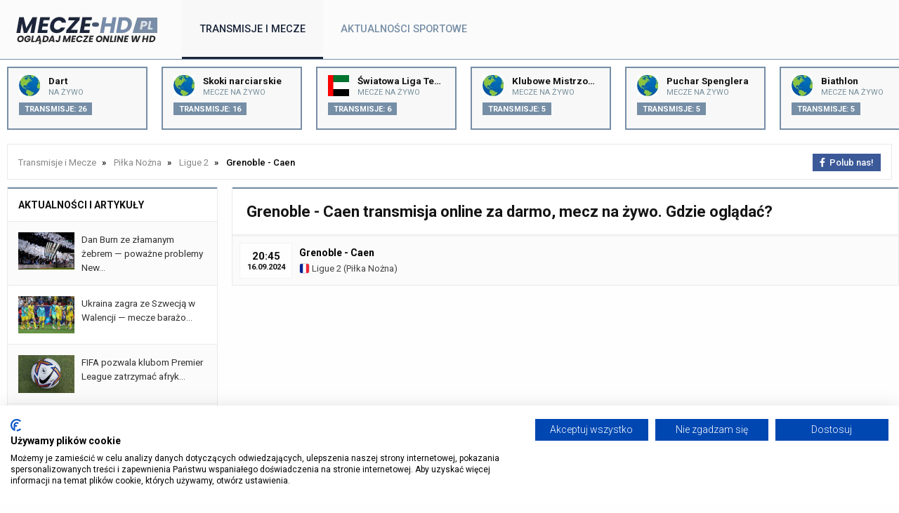

--- FILE ---
content_type: text/html; charset=UTF-8
request_url: https://mecze-hd.pl/grenoble-caen-transmisja
body_size: 4742
content:
<!DOCTYPE html>
<html lang="pl" itemScope itemtype="">
  <head>  
    <meta name="viewport" content="width=device-width, initial-scale=1.0">
    <meta http-equiv="X-UA-Compatible" content="ie=edge">
    <link rel="stylesheet" href="/assets/css/styles.css" />
    <meta http-equiv="Content-Type" content="text/html; charset=UTF-8" />
    <link rel="canonical" href="https://mecze-hd.pl/grenoble-caen-transmisja" />    

    <script src="https://cdnjs.cloudflare.com/ajax/libs/jquery/3.3.1/jquery.min.js" type="e353b3350f5ca44b1677e169-text/javascript"></script>
    <link rel="preconnect" href="https://fonts.gstatic.com">
    
    <script src="/cdn-cgi/scripts/7d0fa10a/cloudflare-static/rocket-loader.min.js" data-cf-settings="e353b3350f5ca44b1677e169-|49"></script><link rel="stylesheet" href="https://cdnjs.cloudflare.com/ajax/libs/font-awesome/6.2.1/css/all.min.css" media="print" onload="this.media='all'">
    <noscript><link rel="stylesheet" href="https://cdnjs.cloudflare.com/ajax/libs/font-awesome/6.2.1/css/all.min.css"></noscript>

    <script src="/cdn-cgi/scripts/7d0fa10a/cloudflare-static/rocket-loader.min.js" data-cf-settings="e353b3350f5ca44b1677e169-|49"></script><link href="https://fonts.googleapis.com/css2?family=Roboto:ital,wght@0,100;0,300;0,400;0,500;0,700;0,900;1,100;1,300;1,400;1,500;1,700;1,900&display=swap" rel="stylesheet" media="print" onload="this.media='all'">
    <noscript><link href="https://fonts.googleapis.com/css2?family=Roboto:ital,wght@0,100;0,300;0,400;0,500;0,700;0,900;1,100;1,300;1,400;1,500;1,700;1,900&display=swap" rel="stylesheet"></noscript>
    
    <script src="/js/geo.js" type="e353b3350f5ca44b1677e169-text/javascript"></script>
    
    <script src="/js/jquery.lazy.min.js" type="e353b3350f5ca44b1677e169-text/javascript"></script>
    
    <script type="e353b3350f5ca44b1677e169-text/javascript">
      $(function() {
        $('.lazy').Lazy();
      });
    </script>
        
        <link rel="icon" type="image/webp" href="/img/logo/favicon.png">
 

    <title>Grenoble - Caen transmisja online | Gdzie oglądać?</title>	

    
<meta name="description" content="Oglądaj transmisję Grenoble - Caen za darmo online i na żywo w internecie. Zobacz gdzie oglądać live stream i transmisję z meczu w tv.">
<meta name="keywords" content="">

  </head>

  <body>  

    

    <div class="top" id="top">
      
      <div class="logo" id="logo">
        <a href="/" title=><img src="/img/logo/logo.webp" alt="Transmisje i Mecze" /></a>      </div>

		  <div class="navbar">

        <div class="icon-bar" onclick="if (!window.__cfRLUnblockHandlers) return false; Show()" data-cf-modified-e353b3350f5ca44b1677e169-="">
          <i></i>
          <i></i>
          <i></i>
        </div>
  
        <ul id="nav-lists">

    <li class="close"><span onclick="if (!window.__cfRLUnblockHandlers) return false; Hide()" data-cf-modified-e353b3350f5ca44b1677e169-="">×</span></li>

            <li><a id=/ href=/ class="">Transmisje i mecze</a></li>
            <li><a id=/aktualnosci href=/aktualnosci class="">Aktualności sportowe</a></li>
    
    
</ul> 		

      </div>

    </div>

    <div class="topcats">      

		  



  
    
<a href="/inne/dartinne-2" title="Dart" class="cat">
  <img src= "/img/flags/wo.webp" />
  <span>Dart</span><span>na żywo</span>
  <span>Transmisje: 26</span>
</a>



  
    
<a href="/sporty-zimowe/skoki-narciarskie-transmisja" title="Skoki narciarskie" class="cat">
  <img src= "/img/flags/wo.webp" />
  <span>Skoki narciarskie</span><span>Mecze na żywo</span>
  <span>Transmisje: 16</span>
</a>



  
    
<a href="/tenis/swiatowa-liga-tenisa-transmisja" title="Światowa Liga Tenisa" class="cat">
  <img src= "/img/flags/ae.webp" />
  <span>Światowa Liga Tenisa</span><span>Mecze na żywo</span>
  <span>Transmisje: 6</span>
</a>



  
    
<a href="/siatkowka/klubowe-mistrzostwa-swiata-siatkowka-transmisja" title="Klubowe Mistrzostwa Świata (Siatkówka)" class="cat">
  <img src= "/img/flags/wo.webp" />
  <span>Klubowe Mistrzostwa Świata (Siatkówka)</span><span>Mecze na żywo</span>
  <span>Transmisje: 5</span>
</a>



  
    
<a href="/hokej/puchar-spenglera-transmisja" title="Puchar Spenglera" class="cat">
  <img src= "/img/flags/wo.webp" />
  <span>Puchar Spenglera</span><span>Mecze na żywo</span>
  <span>Transmisje: 5</span>
</a>



  
    
<a href="/sporty-zimowe/biathlon-transmisja" title="Biathlon" class="cat">
  <img src= "/img/flags/wo.webp" />
  <span>Biathlon</span><span>Mecze na żywo</span>
  <span>Transmisje: 5</span>
</a>



  
    
<a href="/sporty-zimowe/narciarstwo-alpejskie-transmisja" title="Narciarstwo Alpejskie" class="cat">
  <img src= "/img/flags/wo.webp" />
  <span>Narciarstwo Alpejskie</span><span>Mecze na żywo</span>
  <span>Transmisje: 5</span>
</a>



  
    
<a href="/inne/kolarstwo-przelajoweinne-2" title="Kolarstwo przełajowe" class="cat">
  <img src= "/img/flags/wo.webp" />
  <span>Kolarstwo przełajowe</span><span>na żywo</span>
  <span>Transmisje: 4</span>
</a>



  
    
<a href="/snooker/turnieje-snookerowe-transmisja" title="Turnieje snookerowe" class="cat">
  <img src= "/img/flags/wo.webp" />
  <span>Turnieje snookerowe</span><span>Mecze na żywo</span>
  <span>Transmisje: 4</span>
</a>



  
    
<a href="/inne/plywanieinne-2" title="Pływanie" class="cat">
  <img src= "/img/flags/wo.webp" />
  <span>Pływanie</span><span>na żywo</span>
  <span>Transmisje: 4</span>
</a>



  
    
<a href="/boks/gala-boksu-dzisiajinne-2" title="Gala boksu dzisiaj" class="cat">
  <img src= "/img/flags/wo.webp" />
  <span>Gala boksu dzisiaj</span><span>na żywo</span>
  <span>Transmisje: 4</span>
</a>



  
    
<a href="/mma/gala-kswinne-2" title="Gala KSW" class="cat">
  <img src= "/img/flags/pl.webp" />
  <span>Gala KSW</span><span>na żywo</span>
  <span>Transmisje: 3</span>
</a>



  
    
<a href="/sporty-zimowe/biegi-narciarskie-transmisja" title="Biegi Narciarskie" class="cat">
  <img src= "/img/flags/wo.webp" />
  <span>Biegi Narciarskie</span><span>Mecze na żywo</span>
  <span>Transmisje: 3</span>
</a>



  
    
<a href="/tenis/macau-tennis-master-transmisja" title="Macau Tennis Master" class="cat">
  <img src= "/img/flags/wo.webp" />
  <span>Macau Tennis Master</span><span>Mecze na żywo</span>
  <span>Transmisje: 2</span>
</a>



  
    
<a href="/sporty-zimowe/kombinacja-norweska-transmisja" title="Kombinacja Norweska" class="cat">
  <img src= "/img/flags/wo.webp" />
  <span>Kombinacja Norweska</span><span>Mecze na żywo</span>
  <span>Transmisje: 2</span>
</a>









    </div>

    <div class="tophome">

            

    </div>

    <div class="content">

      
          <ol class="breadcrumb" itemscope itemtype="https://schema.org/BreadcrumbList">        

            <li itemprop="itemListElement" itemscope itemtype="https://schema.org/ListItem">
              <a itemprop="item" href="/">
                <span itemprop="name">Transmisje i Mecze</span>
              </a>
              <meta itemprop="position" content="1" />
            </li>
            
            
    
  
    <li itemprop="itemListElement" itemscope itemtype="https://schema.org/ListItem">
        <a itemprop="item" href="/tag/pilka-nozna">
            <span itemprop="name">Piłka Nożna</span>
        </a>
        <meta itemprop="position" content="2" />
    </li>

  
    <li itemprop="itemListElement" itemscope itemtype="https://schema.org/ListItem">
        <a itemprop="item" href="/pilka-nozna/ligue-2-transmisja">
            <span itemprop="name">Ligue 2</span>
        </a>
        <meta itemprop="position" content="3" />
    </li>

  
    <li itemprop="itemListElement" itemscope itemtype="https://schema.org/ListItem">
        <span itemprop="name">Grenoble - Caen</span>
        <meta itemprop="position" content="4" />
    </li>


    

            
            <span><a href="/go/facebook" rel="nofollow" target="_blank" class="facebook"><i class="fa-brands fa-facebook-f"></i><span>Polub nas!</span></a></span>
          
          </ol>

      
      <div class="column side desktop">

	  	  


<div class="topnews">

  <span>Aktualności i artykuły</span>

      <a class="newsl" href="/aktualnosci/dan-burn-ze-zlamanym-zebrem-powazne-problemy-newcastle-przed-okresem-swiatecznym"><img src="/img/contents/sa_sa_newcastle-united-kibice_1748439710.webp" alt="dan-burn-ze-zlamanym-zebrem-powazne-problemy-newcastle-przed-okresem-swiatecznym"><span>Dan Burn ze złamanym żebrem — poważne problemy New...</span></a>
      <a class="newsl" href="/aktualnosci/ukraina-zagra-ze-szwecja-w-walencji-mecze-barazowe-do-ms-2026-na-stadionie-levante"><img src="/img/contents/sa_sa_ukraina-1-2024_1748440388.webp" alt="ukraina-zagra-ze-szwecja-w-walencji-mecze-barazowe-do-ms-2026-na-stadionie-levante"><span>Ukraina zagra ze Szwecją w Walencji — mecze barażo...</span></a>
      <a class="newsl" href="/aktualnosci/fifa-pozwala-klubom-premier-league-zatrzymac-afrykanskich-pilkarzy-do-15-grudnia"><img src="/img/contents/sa_sa_premier-league-pilka_1748440104.webp" alt="fifa-pozwala-klubom-premier-league-zatrzymac-afrykanskich-pilkarzy-do-15-grudnia"><span>FIFA pozwala klubom Premier League zatrzymać afryk...</span></a>
      <a class="newsl" href="/aktualnosci/powrot-paula-pogby-po-811-dniach-debiut-w-as-monaco-przy-porazce-14-z-rennes"><img src="/img/contents/sa_sa_paul-pogba.webp" alt="powrot-paula-pogby-po-811-dniach-debiut-w-as-monaco-przy-porazce-14-z-rennes"><span>Powrót Paula Pogby po 811 dniach. Debiut w AS Mona...</span></a>
      <a class="newsl" href="/aktualnosci/eric-cantona-ostro-o-zarzadzaniu-manchesterem-united-krytyka-ratcliffa-i-obawy-o-przyszlosc-old-trafford"><img src="/img/contents/sa_sa_manchester-united-logo.webp" alt="eric-cantona-ostro-o-zarzadzaniu-manchesterem-united-krytyka-ratcliffa-i-obawy-o-przyszlosc-old-trafford"><span>Eric Cantona ostro o zarządzaniu Manchesterem Unit...</span></a>
  
</div>





      </div>  

        
      
  <div class="column middle">

    <h1>Grenoble - Caen transmisja online za darmo, mecz na żywo. Gdzie oglądać?</h1>

    <div class="tab_body">

      <div class="event">

        
          <div class="timeevent2">20:45<div>16.09.2024</div></div>
            
        
                    
          <p>Grenoble - Caen</p>

          <p class="mx"><a href="/pilka-nozna/ligue-2-transmisja"><img class="lazy" data-src="/img/flags/fr.webp" />  Ligue 2</a> (<a href="/tag/pilka-nozna">Piłka Nożna</a>)</a></p>
      
      </div>

      
        
      
  </div>

  <div class="text">  

    <div class="infomatch">

          
        
    </div>

  </div>

<div class="text">
    <div class="infomatch">

        
             

             

                
    </div>
</div>       

  </div>

    

		  <div class="column side">

			    <div class="da">  
      </div>

  
		  </div>      

	  </div>

    
  <script src="/js/ga.js" async type="e353b3350f5ca44b1677e169-text/javascript"></script>
  <script src="/js/js2.js" async type="e353b3350f5ca44b1677e169-text/javascript"></script>
  <script src="/js/menu.js" async type="e353b3350f5ca44b1677e169-text/javascript"></script>

  <script src="/cdn-cgi/scripts/7d0fa10a/cloudflare-static/rocket-loader.min.js" data-cf-settings="e353b3350f5ca44b1677e169-|49" defer></script><script defer src="https://static.cloudflareinsights.com/beacon.min.js/vcd15cbe7772f49c399c6a5babf22c1241717689176015" integrity="sha512-ZpsOmlRQV6y907TI0dKBHq9Md29nnaEIPlkf84rnaERnq6zvWvPUqr2ft8M1aS28oN72PdrCzSjY4U6VaAw1EQ==" data-cf-beacon='{"version":"2024.11.0","token":"f784c0b62b874e43b6e415d6ebb5d7f6","r":1,"server_timing":{"name":{"cfCacheStatus":true,"cfEdge":true,"cfExtPri":true,"cfL4":true,"cfOrigin":true,"cfSpeedBrain":true},"location_startswith":null}}' crossorigin="anonymous"></script>
</body>

	
<script src="https://totalscore.pl/js/geoloc.js" type="e353b3350f5ca44b1677e169-text/javascript"></script> 


<div class="footer_s">
      <div class="bottom_s">
        <div class="column">
          <span class="category">Dyscypliny sportowe</span>
          <a href="/boks" class="">Boks na żywo</a>
          <a href="/formula-1"  class="">Formuła 1 na żywo</a>
          <a href="/hokej"  class="">Hokej na żywo</a>
          <a href="/koszykowka"  class="">Koszykówka na żywo</a>
          <a href="/mma"  class="">MMA na żywo</a>
          <a href="/pilka-nozna"  class="">Piłka nożna na żywo</a>
          <a href="/pilka-reczna"  class="">Piłka ręczna na żywo</a>
          <a href="/rugby"  class="">Rugby na żywo</a>
          <a href="/siatkowka"  class="">Siatkówka na żywo</a>
          <a href="/snooker"  class="">Snooker na żywo</a>
          <a href="/tenis"  class="">Tenis na żywo</a>
          <a href="/zuzel"  class="">Żużel na żywo</a>
        </div>
        <div class="column">
          <span class="category">Polskie i zagraniczne ligi</span>
          <a href="/pilka-nozna/ekstraklasa-transmisja" class="">Ekstraklasa</a>
          <a href="/pilka-nozna/premier-league-transmisja" class="">Premier League</a>
          <a href="/pilka-nozna/la-liga-transmisja" class="">La Liga Hiszpańska</a>
          <a href="/pilka-nozna/bundesliga-transmisja" class="">Bundesliga</a>
          <a href="/pilka-nozna/serie-a-transmisja" class="">Serie A</a>
          <a href="/pilka-nozna/ligue-1-transmisja" class="">Ligue 1</a>
          <a href="/pilka-nozna/championship-transmisja" class="">Championship</a>
          <a href="/pilka-nozna/eredivisie-transmisja" class="">Eredivisie</a>
          <a href="/pilka-nozna/liga-portugalska-transmisja" class="">Liga Portugalska</a>
          <a href="/pilka-nozna/1-liga-polska-transmisja" class="">1. Liga Polska</a>
          <a href="/pilka-nozna/2-liga-polska-transmisja" class="">2. Liga Polska</a>
          <a href="/pilka-nozna/puchar-polski-transmisja" class="">Puchar Polski</a>
        </div>
        <div class="column">
          <span class="category">Europejskie i krajowe puchary</span>
          <a href="/pilka-nozna/liga-mistrzow-transmisja" class="">Liga Mistrzów</a>
          <a href="/pilka-nozna/liga-europy-transmisja" class="">Liga Europy</a>
          <a href="/pilka-nozna/liga-konferencji-europy-transmisja" class="">Liga Konferencji</a>
          <a href="/pilka-nozna/liga-narodow-transmisja" class="">Liga Narodów</a>
          <a href="/pilka-nozna/puchar-anglii-transmisja" class="">Puchar Anglii</a>
          <a href="/pilka-nozna/puchar-ligi-angielskiej-transmisja" class="">Puchar Ligi Angielskiej</a>
          <a href="/pilka-nozna/puchar-francji-transmisja" class="">Puchar Francji</a>
          <a href="/pilka-nozna/puchar-hiszpanii-transmisja" class="">Puchar Hiszpanii</a>
          <a href="/pilka-nozna/puchar-niemiec-transmisja" class="">Puchar Niemiec</a>
          <a href="/pilka-nozna/puchar-wloch-transmisja" class="">Puchar Włoch</a>
          <a href="/pilka-nozna/puchar-holandii-transmisja" class="">Puchar Holandii</a>
        </div>
        <div class="column">
          <span class="category">Pozostałe ligi</span>
          <a href="/pilka-reczna/liga-mistrzow-pilki-recznej-transmisja" class="">Liga Mistrzów Piłki Ręcznej</a>
          <a href="/pilka-reczna/pgnig-superliga-mezczyzn-transmisja" class="">PGNIG Superliga Mężczyzn</a>
          <a href="/siatkowka/plusliga-transmisja" class="">PlusLiga</a>
          <a href="/siatkowka/liga-siatkowki-kobiet-transmisja" class="">Liga Siatkówki Kobiet</a>
          <a href="/siatkowka/siatkarska-liga-mistrzow-transmisja" class="">Siatkarska Liga Mistrzów</a>
          <a href="/siatkowka/siatkarska-liga-mistrzyn-transmisja" class="">Siatkarska Liga Mistrzyń</a>
          <a href="/siatkowka/puchar-cev-transmisja" class="">Puchar CEV</a>
          <a href="/koszykowka/nba-transmisja" class="">NBA transmisje</a>
          <a href="/koszykowka/euroliga-transmisja" class="">Euroliga</a>
          <a href="/koszykowka/eurocup-transmisja" class="">Eurocup</a>
          <a href="/koszykowka/energa-basket-liga-transmisja" class="">Energa Basket Liga</a>
          <a href="/hokej/nhl-transmisja" class="">NHL transmisje</a>
        </div>
        <div class="column">
          <span class="category">Inne wydarzenia</span>
          <a href="/mma/gala-ufc-transmisja" class="">UFC transmisja</a>
          <a href="/mma/gala-ksw-transmisja" class="">KSW transmisja</a>
          <a href="/mma/gala-fame-mma-transmisja" class="">FAME MMA transmisja</a>
          <a href="/mma/gala-fen-transmisja" class="">FEN transmisja</a>
          <a href="/zuzel/zuzlowa-ekstraliga-transmisja" class="">Żużlowa Ekstraliga</a>
          <a href="/zuzel/speedway-grand-prix-transmisja" class="">Speedway Grand Prix</a>
        </div>
        <div class="column">
          <span class="category">Zakłady bukmacherskie</span>

        </div>
      </div>
    </div>

    <script src="https://consent-eu.cookiefirst.com/sites/mecze-hd.pl-e9bef3b2-3fa4-43d3-a9ed-9b16bbf44b5a/consent.js" type="e353b3350f5ca44b1677e169-text/javascript"></script>
    
    <footer>
      <div class="bottom_d">
        <p>Copyright &copy; MECZE-HD.pl 2025 &#8226; <a href="/kontakt" rel="nofollow">Kontakt</a> &#8226; <a href="/reklama" rel="nofollow">Reklama</a> &#8226; <a href="/polityka-prywatnosci" rel="nofollow">Polityka prywatności</a></p>
        <p>UWAGA! Serwis MECZE-HD.pl ma charakter informacyjny i rozrywkowy, nie nakłaniamy i nie zachęcamy do uprawiania hazardu. U nas zabawa jest za darmo. Z serwisu korzystasz na własną odpowiedzialność i ryzyko.</p>
        <p><span>+18</span> Hazard może uzależniać. Graj odpowiedzialnie. Serwis przeznaczony TYLKO dla osób które skończyły 18 lat. Zakłady bukmacherskie nieodłącznie związane są w ryzykiem. Jeśli zauważyłeś u siebie objawy uzależnienia skontaktuj się z serwisami oferującymi pomoc w wyjściu z nałogu hazardowego.</p>
        <p>&nbsp;</p>
        <p>Fortuna online zakłady bukmacherskie sp. z o.o. - legalny bukmacher działający w Polsce na podstawie zezwolenia na urządzanie zakładów wzajemnych. Graj rozważnie, hazard może uzależniać. Za udział w nielegalnych grach hazardowych grożą konsekwencję prawne. Zezwolenie MF nr SC/12/7251/10/WKC/11-12/5565</p>
        <p>Star-Typ Sport Zakłady Wzajemne Sp. z o.o. - zezwolenie nr SC/12/7251/11-6/KLE/2011/5540/12</p>
        <p>LV BET Zakłady Bukmacherskie Sp. z o.o. - zezwolenie nr PS4.6831.9.2016.EQK</p>
        <p>BEM Operations Limited - zezwolenie nr PS4.6831.11.2017</p>
        <p>E-TOTO Zakłady Bukmacherskie Sp. z o.o. - zezwolenie nr AG9(RG3)/7251/15/KLE/2013/17</p>
        <p>ForBET Zakłady Bukmacherskie Sp. z o.o. - zezwolenie nr PS4.6831.10.2016</p>
        <p>TOTALbet Zakłady Bukmacherskie Sp. z o.o. - zezwolenie nr PS4.6831.12.2017</p>
        <p>Superbet zakłady bukmacherskie Sp. z o.o. - zezwolenie nr PS4.6831.5.2019</p>
        <p>Betfan Sp. z o.o. - zezwolenie nr PS4.6831.3.2018</p>
        <p>PZBuk Cherry Online Polska Sp. z o.o. - zezwolenie nr PS4.6831.26.2017</p>
      </div>
      <script type="e353b3350f5ca44b1677e169-text/javascript">run_geo_ban();</script>
    </footer>
  

</html>


--- FILE ---
content_type: text/css
request_url: https://mecze-hd.pl/assets/css/styles.css
body_size: 6844
content:
* {
  box-sizing: border-box;
  margin: 0;
  font-family: Roboto, sans-serif
}

html {
  scroll-behavior: smooth
}

body {
  background: #fefefe
}

.top {
  width: 100%;
  height: 85px;
  background-color: #fbfbfb;
  display: -webkit-box;
  display: -ms-flexbox;
  display: flex;
  -ms-flex-wrap: wrap;
  flex-wrap: wrap;
  -webkit-box-align: center;
  -ms-flex-align: center;
  align-items: center;
  overflow: hidden;
  border-bottom: 1px #768ea6 solid;
  position: fixed;
  z-index: 999
}

.top .logo {
  max-height: 40px;
  padding: 0 20px;
  overflow: hidden
}

.top .logo a {
  display: -webkit-box;
  display: -ms-flexbox;
  display: flex;
  -ms-flex-wrap: wrap;
  flex-wrap: wrap;
  -webkit-box-align: center;
  -ms-flex-align: center;
  align-items: center
}

.top .logo a img {
  max-width: 100%;
  max-height: 60px
}

.top .navbar {
  display: -webkit-box;
  display: -ms-flexbox;
  display: flex;
  -ms-flex-wrap: wrap;
  flex-wrap: wrap;
  -webkit-box-flex: 1;
  -ms-flex: 1;
  flex: 1;
  padding: 0 10px
}

.top .navbar ul {
  display: -webkit-box;
  display: -ms-flexbox;
  display: flex;
  -ms-flex-wrap: wrap;
  flex-wrap: wrap;
  list-style: none;
  margin: 0;
  padding: 0;
  top: 0;
}

.top .navbar ul li a {
  text-decoration: none;
  color: #768ea6;
  font-size: 14.5px;
  display: block;
  height: 85px;
  line-height: 60px;
  cursor: pointer;
  padding: 12px 25px;
  font-weight: 500;
  text-transform: uppercase;
  border-bottom: 4px #fbfbfb solid
}

.top .navbar ul li a:hover {
  color: #1b263b;
  background-color: #f8f8f8;
  border-bottom: 4px #1b263b solid
}

.top .navbar ul li a.active {
  color: #1b263b;
  background-color: #f8f8f8;
  border-bottom: 4px #1b263b solid
}

.top .navbar ul .close {
  display: none;
  text-align: right;
  padding: 10px
}

.top .navbar ul .close span {
  font-size: 40px;
  display: inline-block;
  border: 1px solid #ccc;
  padding: 0 10px;
  cursor: pointer
}

.top .navbar .icon-bar {
  padding: 18px 8px;
  width: 50px;
  height: 60px;
  display: none;
  -webkit-box-orient: vertical;
  -webkit-box-direction: normal;
  -ms-flex-direction: column;
  flex-direction: column;
  -webkit-box-pack: justify;
  -ms-flex-pack: justify;
  justify-content: space-between;
  cursor: pointer
}

.top .navbar .icon-bar i {
  background-color: #141414;
  height: 2px
}

.top .log a,
.top .logm a {
  color: #fff;
  font-size: 13.5px;
  font-weight: 500;
  padding: 10px 15px;
  text-decoration: none;
  background: red;
  height: 44px;
  border-radius: 0px
}

.top .log a {
  margin-right: 30px
}

.top .logm a {
  margin-right: 0
}

.top .log a:hover,
.top .logm a:hover {
  background: #dc0000
}

.top .log {
  float: right
}

.top .logm {
  float: left;
  position: relative
}

.topcats {
  margin-top: 85px;
  overflow-x: scroll;
  width: 100%;
  float: left;
  padding: 10px;
  background: #fff;
  float: left;
  height: 110px;
  display: flex
}

.topcats a {
  float: left;
  width: 200px;
  padding: 10px 15px;
  background: #f8f8f8;
  border: 1.5px #768ea6 solid;
  border-radius: 0px;
  margin-right: 20px;
  flex-shrink: 0
}

.topcats a:hover {
  background: #f2f4f5;
  border: 1.5px #1b263b solid
}

.topcats img {
  float: left;
  position: relative;
  width: 30px;
  margin-right: 12px;
  border-radius: 0px
}

.topcats .cat span:nth-child(2) {
  float: left;
  font-size: 13.5px;
  font-weight: 700;
  color: #141414;
  text-decoration: none;
  width: calc(100% - 45px);
  white-space: nowrap;
  overflow: hidden;
  text-overflow: ellipsis
}

.topcats .cat span:nth-child(3) {
  float: left;
  font-size: 11px;
  margin-top: 2px;
  color: #78909c;
  text-decoration: none;
  text-transform: uppercase;
  width: calc(100% - 45px)
}

.topcats .cat span:nth-child(4) {
  float: left;
  font-size: 11px;
  margin-top: 8px;
  background: #768ea6;
  border-radius: 0px;
  text-decoration: none;
  text-transform: uppercase;
  font-weight: 700;
  color: #fff;
  padding: 3px 8px 2px
}

.styles_scrollable-div__1DOyU {
  max-height: inherit;
  height: inherit;
  overflow-y: auto
}

.topcats::-webkit-scrollbar {
  height: 8px;
  background: #e3e3e3
}

.topcats::-webkit-scrollbar-thumb {
  height: 8px;
  background: #768ea6
}

.topcats {
  overflow-x: scroll;
  scrollbar-color: #768ea6 #e3e3e3;
  scrollbar-width: thin;
}

.tophome {
  background: #d6dfe8;
  width: 100%;
  float: left
}

.tophome .left {
  float: left;
  width: calc(98% - 350px)
}

.tophome .left h1 {
  font-size: 44px;
  padding: 40px 3.5% 0 3.5%;
  color: #1b263b
}

.tophome .left h1 span {
  font-size: 44px;
  color: #000
}

.tophome .left p {
  font-size: 15.5px;
  padding: 40px 3.5% 0 3.5%;
  color: #1b263b;
  line-height: 30px
}

.tophome .left a {
  background: #fff;
  padding: 20px 25px;
  color: #1b263b;
  font-size: 19px;
  display: inline-block;
  margin: 50px 3.5% 30px 3.5%;
  text-decoration: none;
  border-radius: 0px
}

.tophome .left a:hover {
  color: #fff;
  background: #1b263b
}

#transmisje-btn i {
  margin-right: 10px
}

.tophome .right {
  border-radius: 0px;
  float: right;
  max-width: 350px;
  background: #eaf0f6;
  margin: 25px 1%;
  padding: 10px 0
}

.tophome .right .box {
  margin: 15px 0 0;
  float: left
}

.tophome .right img {
  border-radius: 0px;
  margin: 0 0 0 20px
}

.tophome .right p {
  color: #2e3c56;
  padding: 5px 20px 0;
  font-weight: 500;
  font-size: 13px;
  line-height: 22px
}

.tophome .right a:nth-child(3) {
  padding: 8px 12px;
  margin: 10px 20px 15px;
  float: left;
  text-decoration: none;
  font-size: 13px;
  font-weight: 400;
  border-radius: 0px
}

.tophome .right a:nth-child(4) {
  color: #546e7a;
  margin-top: 15px;
  float: left;
  text-decoration: none;
  font-size: 14px
}

.tophome .right a:hover:nth-child(4) {
  color: #e8eaed
}

.bookie-btn {
  font-size: 13px;
  height: 26px
}

.fortuna-btn {
  background: #fed906;
  color: #000;
  text-decoration: none
}

.fortuna-btn:hover {
  background: #efcc00;
  color: #000
}

.fortuna-bg {
  background: #fed906
}

.fortuna {
  color: #fed906
}

.betclic-btn {
  padding: 5px 10px;
  border-radius: 0px;
  background: #d2161e;
  color: #fff;
  text-decoration: none
}

.betclic-btn:hover {
  background: #c00e1e
}

.betclic-bg {
  background: #d2161e
}

.betclic {
  color: #d2161e
}

.lvbet-btn {
  padding: 5px 10px;
  border-radius: 0px;
  background: #fdc400;
  color: #000;
  text-decoration: none
}

.lvbet-btn:hover {
  background: #e9b400;
}

.totolotek-btn {
  padding: 5px 10px;
  border-radius: 0px;
  background: #222;
  color: #e9b400;
  text-decoration: none
}

.totolotek-btn:hover {
  background: #000;
}

ol.breadcrumb {
  float: left;
  width: calc(100% - 20px);
  margin: 10px 10px 0;
  padding: 15px 15px;
  list-style: none;
  background-color: #fff;
  border: 1px #e8eaed solid;
  border-radius: 0px;
  font-weight: 500
}

ol.breadcrumb li {
  display: inline;
  font-size: 13px;
  margin-top: 3px;
  float: left
}

ol.breadcrumb li+li:before {
  padding: 8px;
  color: #000;
  content: "\00BB"
}

ol.breadcrumb li a {
  color: #888;
  font-weight: 400;
  text-decoration: none
}

ol.breadcrumb li a:hover {
  color: #000
}

ol.breadcrumb>span {
  float: right;
}

.fa {
  padding: 8px 8px 6px;
  font-size: 30px;
  text-align: center;
  text-decoration: none;
  margin: 0;
  border-radius: 0px
}

.fa span {
  padding-left: 8px;
  font-family: Roboto, sans-serif
}

a.fa {
  font-size: 13px;
  font-weight: 500
}

.fa:hover {
  opacity: .9
}

.fa-facebook {
  background: #3b5998;
  color: #fff
}

.content {
  margin: 0 auto;
  max-width: 1600px
}

.content .column {
  float: left;
}

.content .column.side {
  width: 300px;
  margin: 10px
}

.content .column.middle {
  width: calc(100% - 640px);
  background: #fff;
  margin: 10px 0;
  border-radius: 0px;
  border: 1px #e8eaed solid
}

.middle>h1 {
  color: #141414;
  font-size: 22px;
  font-weight: 700;
  padding: 20px;
  border-top: 2px #768ea6 solid;
  border-bottom: 1px #e8eaed solid
}

.middle>h2 {
  color: #141414;
  font-size: 22px;
  font-weight: 700;
  padding: 20px;
  line-height: 30px;
  border-top: 2px #768ea6 solid;
  border-bottom: 1px #e8eaed solid
}

.content:after {
  content: "";
  display: table;
  clear: both
}

.content .tab {
  overflow: hidden;
  border-bottom: 3px solid #768ea6
}

.content .tab button {
  background-color: inherit;
  float: left;
  border: none;
  outline: 0;
  cursor: pointer;
  padding: 14px 16px;
  transition: .3s;
  font-size: 13.5px;
  color: #777;
  font-weight: 700
}

.content .tab button:hover {
  background-color: #fff;
  color: #000
}

.content .tab button.active {
  color: #fff;
  background-color: #768ea6
}

.content .tabc {
  display: none;
  padding: 0 5px 10px;
  border-top: none
}

.content .vlist {
  display: flex;
  flex-wrap: wrap
}

.content .vlistx {
  display: flex;
  flex-wrap: wrap;
  margin: 0px -5px 0;
}

.content .vimg {
  width: calc(33% - 8px);
  display: block;
  float: left
}

.content .vimg {
  margin: 0 5px
}

.content .cnt {
  position: relative;
  margin-top: 10px
}

.content .cnt img {
  width: 100%
}

.content .cnt .mask {
  background: #000;
  background: linear-gradient(180deg, rgba(0, 0, 0, 0) 0, rgba(0, 0, 0, 0) 50%, rgba(0, 0, 0, .7) 75%, rgba(0, 0, 0, .7) 100%);
  width: 100%;
  height: 100%;
  position: absolute;
  left: 0;
  top: 0;
  z-index: 3
}

.content .cnt .mask:hover {
  background: #000;
  background: linear-gradient(180deg, rgba(0, 0, 0, 0) 0, rgba(0, 0, 0, 0) 50%, rgba(0, 0, 0, .65) 75%, rgba(0, 0, 0, .65) 100%);
  width: 100%;
  height: 100%;
  position: absolute;
  left: 0;
  top: 0;
  z-index: 3
}

.content .imgbl {
  position: absolute;
  bottom: 15px;
  left: 15px;
  right: 15px;
  color: #fff;
  z-index: 4
}

.content .imgbl span:nth-child(1) {
  width: 100%;
  float: left;
  font-size: 12px;
  color: #90a4ae;
  margin-bottom: 10px;
  white-space: nowrap;
  overflow: hidden;
  text-overflow: ellipsis
}

.content .imgbl span:nth-child(1) i {
  padding-right: 2px
}

.content .imgbl span:nth-child(2) {
  width: 100%;
  float: left;
  color: #fff;
  font-size: 17px;
  font-weight: 700;
  white-space: nowrap;
  overflow: hidden;
  text-overflow: ellipsis
}

.content .text {
  font-size: 16px;
  padding: 0 20px;
}

.content .text h1 {
  font-size: 18px;
  margin-bottom: 1rem;
}

.content .text h2 {
  font-size: 18px;
  margin-bottom: 1rem;
}

.content .text h3 {
  font-size: 18px;
  margin-bottom: 1rem;
}

.content .text h4 {
  font-size: 18px;
  margin-bottom: 1rem;
}

.content .text span.h4 {
  font-size: 18px;
  margin-bottom: 1rem;
  font-weight: bold
}

.content .text p {
  font-size: 16px;
  margin: 1rem 0;
  line-height: 28px;
  color: #000;
  font-weight: 300;
}

.content .text ul {
  font-size: 16px;
  margin: 0 0 1rem;
  line-height: 28px;
  color: #000;
  font-weight: 300;
}

.content .text ol {
  font-size: 16px;
  margin: 0 0 1rem;
  line-height: 28px;
  color: #000;
  font-weight: 300;
}

.content .text a {
  color: #768ea6;
  text-decoration: none;
  font-weight: bold;
}

.content .text a:hover {
  text-decoration: underline;
}

.content .text .embed {
  width: 100%;
  margin: 0 0 1rem 0;
}

.content .text .embed iframe {
  width: 100%;
  height: 500px;
}

.content .text .ninf {
  width: 100%;
  float: left;
  margin-bottom: 10px;
  font-size: 13px;
  color: #777;
  font-weight: 300;
}

.content .text .infomatch {
  float: left;
  margin-top: 10px;
}

.content .text .infomatch img {
  float: left;
  margin: 10px 10px 10px 0;
  width: 100%;
  max-width: 350px;
  border-radius: 0px;
}

.content .text .infomatch p {
  margin-top: 10px;
  font-size: 15px;
  line-height: 23px
}

span.nil {
  float: left;
}

span.nir {
  float: right;
}

img.ft {
  width: 100%;
  margin-top: 20px;
  border-radius: 0px
}

.content .text hr {
  margin: 15px auto;
  border: 1px solid #e8eaed;
}

a.tag {
  color: #fff !important;
  padding: 10px;
  font-size: 12px;
  text-decoration: none;
  background: #768ea6;
  margin-right: 10px;
}

a:hover.tag {
  text-decoration: none !important;
  background: #1067f2
}

.content .text .vt {
  display: table;
  width: 100%;
  padding-bottom: 15px;
  margin-bottom: 15px;
  border-bottom: 3px #e4e1df solid;
  text-align: center;
  text-align: -webkit-center;
}

.content .text.vr {
  display: table-row;
  width: 100%;
}

.content .text .vc {
  display: table-cell;
  padding: 3px 10px;
  text-align: center;
}

.content .text .vc:nth-child(1) {
  width: 33%
}

.content .text .vc:nth-child(2) {
  width: 33%;
  color: #768ea6;
  font-size: 30px;
  font-weight: bold;
}

.content .text .vc:nth-child(3) {
  width: 33%
}

.content .text .vc img {
  width: 50px;
  height: 50px;
}

.content .text .vc span {
  display: block;
  font-size: 14.5px;
  font-weight: bold;
  margin-top: 5px;
}

.content .text .vcc {
  display: table-cell;
  padding: 3px 10px;
  text-align: center;
  color: #000;
  font-size: 13.5px;
}

.content .text .vcc i {
  font-size: 18px;
}

.content .text .vcc a {
  color: #000;
  font-size: 13.5px;
}

.content .text .vcc img {
  width: 18px;
  vertical-align: text-bottom
}

.content .text .vb {
  display: table-row-group;
}


.content .text .comments {
  float: left;
  width: 100%
}

.content .text .comment {
  float: left;
  width: 100%;
  margin-bottom: 15px
}

.content .text .comuser {
  float: left
}

.content .text .comuser img {
  width: 60px;
  height: 60px;
  border-radius: 30px;
  margin-right: 10px
}

.content .text .comtext {
  width: calc(100% - 70px);
  float: left;
  background: #e8eaed;
  border: 1px #cecece solid;
  font-size: 12px;
  padding: 0 15px;
  line-height: 20px
}

.content .text .comtext p {
  font-weight: 400;
  font-size: 13px;
  line-height: 20px;
}

.content .text .comtext p time {
  font-weight: 400;
  color: #999;
  font-size: 13px
}

.content .text .comform {
  margin-bottom: 15px
}

.content .text .artcom {
  border: 1px #cecece solid;
  width: 100%;
  min-height: 150px;
  padding: 15px
}

.content .text .artbtn {
  color: #fff !important;
  padding: 10px;
  font-size: 12px;
  text-decoration: none;
  background: #768ea6;
  margin-right: 10px;
  border-radius: 0px;
  border: 0;
}

.content .text .artbtn:hover {
  background: #1067f2
}


.bonusday {
  float: left;
  background: #141414;
  margin: 0 0 10px;
  border-radius: 0px
}

.bonusday>span:nth-child(1) {
  background: #111111;
  border-bottom: 1px #111111 solid;
  border-top-left-radius: 0px;
  border-top-right-radius: 0px;
  color: #fff;
  width: 100%;
  float: left;
  padding: 15px;
  font-size: 14px;
  border-top: 2px #768ea6 solid;
  text-transform: uppercase
}

.bonusday a:nth-child(2) {
  margin: 15px;
  float: left;
  width: calc(100% - 30px);
  padding: 20px 15px;
  text-align: center;
  border-radius: 0px;
  border-bottom: #24343b
}

.bonusday img {
  vertical-align: middle
}

.bonusday>span:nth-child(3) {
  float: left;
  border-top: 1px #24343b solid;
  font-size: 34px;
  padding: 10px 15px 10px 15px;
  font-weight: 700
}

.bonusday>span:nth-child(4) {
  float: left;
  color: #ddd;
  font-size: 18px;
  text-decoration: line-through;
  padding-top: 22px
}

.bonusday .info {
  float: left;
  border-top: 1px #222 solid;
  width: 100%;
  padding: 15px;
  font-weight: 700
}

.bonusday .info span:nth-child(1) {
  clear: both;
  float: left;
  text-transform: uppercase;
  font-size: 24px
}

.bonusday .info span:nth-child(2) {
  clear: both;
  float: left;
  color: #ddd;
  text-transform: uppercase;
  font-size: 12px
}

.bonusday a:nth-last-child(1) {
  margin: 10px 15px;
  font-size: 18px;
  float: left;
  width: calc(100% - 30px);
  padding: 15px;
  text-align: center;
  border-radius: 0px;
  border-bottom: #24343b
}

.bonusday a:hover:nth-last-child(1) {
  font-weight: 700
}

.topnews {
  float: left;
  background: #fff;
  margin: 0 0 10px;
  border: 1px #e8eaed solid;
  width: 100%;
  font-weight: 700;
  border-radius: 0px
}

.topnews>span:nth-child(1) {
  border-top-left-radius: 0px;
  border-top-right-radius: 0px;
  border-bottom: 1px #e8eaed solid;
  color: #111111;
  width: 100%;
  float: left;
  padding: 15px;
  font-weight: 700;
  font-size: 14px;
  border-top: 2px #768ea6 solid;
  text-transform: uppercase
}

.topnews a {
  width: 100%;
  float: left;
  color: #333;
  text-decoration: none;
  font-size: 13.5px;
  font-weight: 400
}

.newsl {
  float: left;
  width: 100%;
  padding: 15px;
  border-bottom: 1px #e8eaed solid;
  line-height: 20px;
}

.newsl:nth-child(odd) {
  background: #fff
}

.newsl:nth-child(even) {
  background: #fbfbfb
}

.newsl:hover {
  background: #f1f1f1
}

.newsl img {
  width: 80px;
  float: left;
  margin-right: 10px;
  border-radius: 0px
}

.newsl div {
  float: left;
  font-size: 12px;
  color: #999;
  margin-top: 5px
}


.topbookie {
  float: left;
  background: #fff;
  margin: 0 0 10px;
  border: 1px #e8eaed solid;
  width: 100%;
  border-radius: 0px
}

.topbookie>span:nth-child(1) {
  border-top-left-radius: 0px;
  border-top-right-radius: 0px;
  border-bottom: 1px #e8eaed solid;
  color: #111111;
  width: 100%;
  float: left;
  padding: 15px;
  font-weight: 700;
  font-size: 14px;
  border-top: 2px #768ea6 solid;
  text-transform: uppercase
}

.toprank {
  float: left;
  width: 100%;
  padding: 15px;
  border-bottom: 1px #e8eaed solid
}

.toprank:nth-child(odd) {
  background: #fff
}

.toprank:nth-child(even) {
  background: #fbfbfb
}

.toprank span:nth-child(1) {
  float: left;
}

.toprank>a:nth-child(2) {
  float: right;
  color: #000;
  text-decoration: none;
  font-weight: 700;
  padding-top: 3px;
  font-size: 18px
}

.toprank>a:hover:nth-child(2) {
  text-decoration: underline
}

.toprank>div {
  float: left;
  width: 100%;
}

.toprank>div a {
  width: 100%;
  float: left;
  color: #333 !important;
  text-decoration: none;
  font-size: 14px;
  margin-top: 10px;
}

.toprank>div a:hover {
  color: #000 !important;
  text-decoration: underline
}

.toprank img {
  height: 26px;
  border-radius: 0px
}

.bookierank {
  float: left;
  width: 100%;
  padding: 15px;
  border-bottom: 1px #e8eaed solid
}

.bookierank:nth-child(odd) {
  background: #fff
}

.bookierank:nth-child(even) {
  background: #fbfbfb
}

.bookierank span:nth-child(1) {
  float: left;
}

.bookierank>a:nth-child(2) {
  float: left;
  color: #000;
  text-decoration: none;
  font-weight: 700;
  padding: 6px 0 0 10px;
  font-size: 18px
}

.bookierank>a:hover:nth-child(2) {
  text-decoration: underline
}

.bookierank>div {
  float: left;
  width: 100%;
  border-top: 1px #e8eaed solid;
  margin-top: 10px;
  padding-top: 5px;
}

.bookierank>div a {
	width: 100%;
	float: left;
	color: #333;
	text-decoration: none;
	font-size: 14px;
	margin-top: 10px;
	text-align: left
}

.bookierank>div a:hover {
  color: #000;
  text-decoration: underline
}

.bookierank img {
  height: 33px;
  border-radius: 0px
}




.topodds {
  float: left;
  background: #fff;
  margin: 0 0 10px;
  border: 1px #e8eaed solid;
  border-radius: 0px
}

.topodds>span:nth-child(1) {
  border-top-left-radius: 0px;
  border-top-right-radius: 0px;
  border-bottom: 1px #e8eaed solid;
  color: #111111;
  width: 100%;
  float: left;
  padding: 15px;
  font-weight: 700;
  font-size: 14px;
  border-top: 2px #768ea6 solid;
  text-transform: uppercase
}

.topodds a:nth-last-child(1) {
  margin: 10px 15px;
  font-size: 18px;
  float: left;
  width: calc(100% - 30px);
  padding: 15px;
  text-align: center;
  border-radius: 0px;
  border-bottom: #24343b
}

.topodds a:hover:nth-last-child(1) {
  font-weight: 800
}

.da {
  margin: 0 0 6px;
  float: left;
  width: 100%;
  text-align: center
}

.da img {
  border-radius: 0px;
}

.topodds .bet {
  border-bottom: 1px #e8eaed solid;
  padding: 10px 15px 10px 15px;
  float: left;
  display: block;
  width: 100%
}

.topodds .bet:nth-child(odd) {
  background: #fff
}

.topodds .bet:nth-child(even) {
  background: #fbfbfb
}

.topodds .bet .team {
  width: 40%;
  font-size: 14px;
  font-weight: 700;
  float: left;
  padding: 7px 0;
  white-space: nowrap;
  overflow: hidden;
  text-overflow: ellipsis;
  cursor: default
}

.topodds .bet .odd {
  font-size: 15px;
  font-weight: 700;
  float: right;
  margin-right: 5px;
  border-radius: 0px;
  padding: 6px 8px 5px
}

.topodds .bet .logo {
  float: right;
  border-radius: 0px;
  padding: 5px 8px
}

.topodds .bet img {
  width: 70px
}

.topodds .bet .result {
  font-size: 13px;
  font-weight: 400;
  float: left;
  padding: 0;
  margin-top: 5px;
  width: 100%;
  white-space: nowrap;
  overflow: hidden;
  text-overflow: ellipsis
}

.topodds .bet .result i {
  font-size: 16px;
  color: #141414;
  padding-right: 2px
}

.topodds .info>div:nth-child(1) {
  float: left;
  width: 50%;
  text-align: center
}

.topodds .info>div:nth-child(2) {
  float: left;
  width: 50%;
  text-align: center
}

.topodds .info>div:nth-child(3) {
  float: left;
  width: 100%;
  font-size: 20px;
  color: #22c31e;
  text-decoration: underline;
  text-align: center;
  padding: 10px 0;
  font-weight: 700
}

.topodds .info span {
  float: left;
  width: 100%
}

.topodds .info span:nth-child(1) {
  color: #78909c;
  font-size: 13.5px;
  padding: 10px 0 2px
}

.topodds .info span:nth-child(2) {
  clear: both;
  color: #111111;
  font-size: 16px;
  text-decoration: underline;
  font-weight: 700
}

.nag {
  color: #141414;
  font-size: 17px;
  padding: 15px 0;
  font-weight: 700
}

.nag a {
  color: #141414;
  font-weight: 700;
  padding: 13px 0;
  border-bottom: 2px #768ea6 solid;
  width: fit-content;
  text-decoration: none
}

.nag a:hover {
  color: #000;
  border-bottom: 2px #1067f2 solid
}

.news {
  width: 100%;
  margin: 0 auto;
  background: #f6f6f6;
  max-width: 1600px;
  border-radius: 0px;
  padding: 20px
}

.ns {
  width: 100%;
  margin: 0 auto;
  background: #fff;
  padding: 10px 20px 20px 20px
}

.news .newslist,
.ns .nslist {
  display: flex;
  flex-wrap: wrap
}

.news .newsimg {
  width: calc(25% - 15px);
  display: block;
  float: left
}

.news .newsimg:nth-child(1) {
  margin-right: 20px
}

.news .newsimg:nth-child(2) {
  margin-right: 20px
}

.news .newsimg:nth-child(3) {
  margin-right: 20px
}

.ns .nsimg {
  width: calc(50% - 10px);
  display: block;
  float: left
}

.ns .nsimg:nth-child(odd) {
  margin-right: 20px
}

.news .cnt,
.ns .cnt {
  position: relative
}

.news .cnt img,
.ns .cnt img {
  width: 100%;
  border-radius: 0px
}

.news .cnt .mask,
.ns .cnt .mask {
  background: #000;
  background: linear-gradient(180deg, rgba(0, 0, 0, 0) 0, rgba(0, 0, 0, 0) 50%, rgba(0, 0, 0, .7) 75%, rgba(0, 0, 0, .7) 100%);
  width: 100%;
  height: 100%;
  position: absolute;
  left: 0;
  top: 0;
  border-radius: 0px;
  z-index: 3
}

.news .cnt .mask:hover,
.ns .cnt .mask:hover {
  background: #000;
  background: linear-gradient(180deg, rgba(0, 0, 0, 0) 0, rgba(0, 0, 0, 0) 50%, rgba(0, 0, 0, .5) 75%, rgba(0, 0, 0, .65) 100%);
  width: 100%;
  height: 100%;
  position: absolute;
  left: 0;
  top: 0;
  z-index: 3
}

.news .imgbl,
.ns .imgbl {
  position: absolute;
  bottom: 15px;
  left: 20px;
  right: 20px;
  color: #fff;
  z-index: 4
}

.news .imgbl span:nth-child(1),
.ns .imgbl span:nth-child(1) {
  width: 100%;
  float: left;
  font-size: 12px;
  color: #aaa;
  margin-bottom: 10px;
  white-space: nowrap;
  overflow: hidden;
  text-overflow: ellipsis
}

.news .imgbl span:nth-child(1) i,
.ns .imgbl span:nth-child(1) i {
  padding-right: 2px
}

.news .imgbl span:nth-child(2),
.ns .imgbl span:nth-child(2) {
  width: 100%;
  float: left;
  color: #fff;
  font-size: 17px;
  font-weight: 700;
  white-space: nowrap;
  overflow: hidden;
  text-overflow: ellipsis
}

.vsport {
  width: 100%;
  margin: 0 auto;
  background: #fbfbfb;
  padding: 10px 20px 0 20px
}

.vteams {
  width: 100%;
  margin: 0 auto;
  background: #f8f8f8;
  padding: 10px 20px 0 20px
}

.vsport .vls,
.vteams .vls {
  display: flex;
  flex-wrap: wrap
}

.vsport .vl,
.vteams .vl {
  margin: 20px 5px;
  background-color: #e8eaed;
  width: calc(16.666% - 10px);
  border: 1px #cfd8dc solid;
  border-radius: 0px;
  position: relative
}

.vsport .vl:hover,
.vteams .vl:hover {
  background: #e4e9eb;
  cursor: pointer
}

.vsport .vl img,
.vteams .vl img {
  width: 100%
}

.vsport .vl span:nth-child(2),
.vteams .vl span:nth-child(2) {
  text-align: center;
  width: 100%;
  float: left;
  color: #141414;
  font-size: 16px;
  font-weight: 700;
  margin: 10px 0
}

.vsport .vl div:nth-child(3),
.vteams .vl div:nth-child(3) {
  text-align: center;
  width: 100%;
  float: left;
  margin: 0 0 20px
}

.vsport .vl div:nth-child(3),
.vteams .vl div:nth-child(3) span {
  color: #fff;
  text-transform: uppercase;
  font-size: 12.5px;
  padding: 5px 10px;
  font-weight: 700
}

.bottom {
  display: block;
  position: relative;
  width: 100%;
  font-size: 14px;
  line-height: 30px;
  margin: 10px 0;
}

.bottom1 {
  max-width: 1600px;
  padding: 20px;
}

.bottom>div {
  margin: 0 auto;
  background: #f6f6f6;
  border-radius: 0px;
  overflow: auto;
}

.bottom p {
  margin: 20px 0;
  line-height: 30px;
  color: #111111;
  font-weight: 300
}

.bottom .tabs {
  border: 1px solid #e8eaed;
  background: #fff;
  float: left
}

.bottom .tab {
  float: left;
  background-color: #fff;
  width: 30%;
  height: auto
}

.sticky {
  position: sticky;
}

.facebook {
  background: #3b5998;
  color: #fff;
  padding: 5px 10px;
  text-decoration: none;
  border-radius: 0px;
  font-size: 13px
}

.facebook:hover {
  background: #304c88
}

.facebook i {
  margin-right: 6px
}



.tabcontent {
  display: none
}

.block {
  display: block
}

.event {
  text-align: left;
  border-top: 2px solid #f2f3f4;
  float: left;
  width: 100%;
}

.event:nth-child(odd) {
  background: #fbfbfb;
}

.event:nth-child(even) {
  background: #f8f8f8;
}

.event p {
  margin: 15px 0 0;
  font-size: 14px;
  font-weight: bold;
  white-space: nowrap;
  overflow: hidden;
  text-overflow: ellipsis;
}

.event p:nth-child(2) a {
  font-size: 14px;
  font-weight: bold;
  color: #222;
  text-decoration: none;
}

.event p:nth-child(2) a:hover {
  color: #000;
  text-decoration: underline;
}

.event p:nth-child(2) a:nth-child(2) {
  text-align: right;
  float: right;
  margin-right: 15px;
  background: #768ea6;
  color: #fff;
  font-size: 11px;
  font-weight: normal;
  padding: 6px 10px 4px;
  border-radius: 0;
  text-transform: uppercase;
  text-decoration: none;
}

.event p:nth-child(2) a:nth-child(2) i {
  margin-right: 5px
}

.event p:nth-child(2) a:nth-child(2):hover {
  background: #1b263b;
}

.event p:nth-child(3) {
  margin-top: 0;
  font-size: 13px;
  font-weight: normal;
  color: #444;
  text-decoration: none
}

.event p.mx:nth-child(3) {
  margin-top: 7px;
}

.event p:nth-child(3) a {
  font-size: 13px;
  font-weight: normal;
  color: #444;
  text-decoration: none
}

.event p:nth-child(3) a:hover {
  color: #000;
  text-decoration: underline
}

.event span:nth-child(5) {
  margin-left: 10px;
  font-size: 12px;
  font-weight: 600;
  margin-top: 0;
  width: 100%;
}

.event p img {
  width: 15px;
  font-weight: normal;
  border-radius: 3px;
  border: 1px #ddd solid;
  vertical-align: text-bottom;
}

.event>hr {
  float: left;
  width: 99.5%;
  border: 1px solid #f2f3f4;
  margin-top: 0
}

a.oddstips {
  padding: 5px 10px 5px 0;
  border: 1px solid #f2f3f4;
  background: #fff;
  display: inline-block;
  border-radius: 5px;
  margin: 0 0 6px 10px;
  color: #172842;
  font-size: 13.5px;
  min-width: 80px;
}

a.oddstips:hover {
  color: #fff;
  background: #e74c3c;
}

.oddstips>span {
  color: #fff;
  background: #e74c3c;
  padding: 7px 10px;
  border-radius: 5px;
  border: 1px solid #e74c3c;
  margin-right: 5px;
  vertical-align: middle;
}

a.gotips {
  text-align: left;
  margin-left: 5px;
  font-size: 13px;
  font-weight: normal;
  color: #172842;
}

a.gotips:hover {
  color: #000;
  font-weight: bold
}

a.gotips span {
  text-decoration: underline !important
}

.timeevent {
  background: #fefeff;
  color: #768ea6;
  border: 1px #f2f3f4 solid;
  padding: 15px;
  float: left;
  margin: 9px 10px;
  font-size: 15px;
  font-weight: 700;
  vertical-align: middle;
  border-radius: 0px;
  min-width: 75px;
  text-align: center;
}

.timeevent2 {
  background: #fefeff;
  color: #111;
  border: 1px #f2f3f4 solid;
  padding: 9px;
  float: left;
  margin: 9px 10px;
  font-size: 15px;
  font-weight: 700;
  vertical-align: middle;
  border-radius: 0px;
  min-width: 75px;
  text-align: center;
}

.timeevent2 div {
  font-size: 11px;
}

.live {
  color: #1b263b;
  font-weight: 600;
}

.channels {
  padding: 7px 0 !important;
  margin: 0;
  float: left;
  border-bottom: 5px solid #f2f3f4;
  width: 100%;
}

.channels p {
  font-size: 13px;
  text-align: left;
  line-height: 35px;
  padding: 0 10px;
  margin: 0;
}

.channels p a {
  font-size: 13px;
  text-align: left;
  line-height: 35px;
  padding: 0 10px 0 0;
  margin: 0;
  color: #172842;
  text-decoration: none
}

.channels p a:hover {
  text-decoration: underline color: #000;
}

.channels>p>a:nth-child(1) {
  padding-top: 3px;
  float: left;
  font-size: 14px;
}

.channels>p>a:hover:nth-child(1) {
  font-weight: 700;
}

.channels>p>a:nth-child(2) {
  text-align: right;
  float: right;
  background: #111;
  color: #fff;
  font-size: 12px;
  font-weight: normal;
  padding: 0 10px;
  border-radius: 0px;
  text-decoration: none;
  line-height: 0;
  padding: 10px;
  margin-top: 3px;
}

.channels>p>a:hover:nth-child(2) {
  background: #768ea6;
}

.channels img {
  vertical-align: middle;
  margin-right: 10px;
  height: 25px;
  border-radius: 0px;
}

.channels2 {
  padding: 7px 0 !important;
  margin: 0;
}

.channels2:nth-child(1) {
  padding: 7px 0 !important;
  margin: 0;
  border-top: 5px solid #c0392b;
}

.channels2 p {
  font-size: 13px;
  text-align: left;
  line-height: 35px;
  padding: 0 10px;
  margin: 0;
}

.channels2 p a {
  font-size: 13px;
  text-align: left;
  line-height: 35px;
  padding: 0 10px 0 0;
  margin: 0;
  color: #172842;
  text-decoration: none
}

.channels2 p a:hover {
  text-decoration: underline;
  color: #000;
}

.infosource {
  font-size: 13px;
  text-align: left;
  line-height: 35px;
  padding: 0 10px;
  margin: 0;
  font-weight: bold;
}

.kanal {
  vertical-align: middle;
  max-height: 28px;
  margin-right: 10px;
}

.platforma {
  vertical-align: middle;
  max-height: 28px;
  margin-left: 10px;
}

.bottom .tab button {
  display: block;
  background-color: inherit;
  color: #111111;
  padding: 22px 16px;
  width: 100%;
  border: 0;
  outline: 0;
  text-align: left;
  cursor: pointer;
  transition: .3s;
  font-size: 14px
}

.bottom .tab button:hover {
  background-color: #e8eaed;
  font-weight: 700
}

.bottom .tab button.active {
  background-color: #e4e9eb;
  font-weight: 700
}

.bottom .tabcontent {
  float: left;
  padding: 1% 1.5%;
  width: 100%;
  border-left: none;
  text-align: justify;
  border-left: 1px solid #e8eaed
}

.footer_s {
  float: left;
  background: #090909;
  border-top: 10px #768ea6 solid;
  width: 100%
}

.bottom_s {
  float: left;
  margin: 0 auto;
  width: 100%;
  font-size: 14px;
  padding: 2%;
  line-height: 26px;
  box-sizing: border-box
}

.bottom_s .column {
  float: left;
  width: 16.666%
}

.bottom_s .category {
  width: 100%;
  float: left;
  display: block;
  font-weight: 700;
  font-size: 16px;
  color: #768ea6;
  margin-bottom: 10px
}

.bottom_s a {
  width: 100%;
  float: left;
  display: block;
  font-weight: 400;
  font-size: 13.5px;
  text-decoration: none;
  color: #f0f6fa
}

.bottom_s a:hover {
  text-decoration: underline
}

footer {
  float: left;
  background: #000;
  float: left;
  display: block;
  width: 100%
}

.bottom_d {
  margin: 0 auto;
  color: #aab5bb;
  display: block;
  position: relative;
  width: 100%;
  font-size: 12px;
  padding: 2%;
  line-height: 30px;
  box-sizing: border-box;
  text-align: justify
}

.bottom_d p:nth-child(2) {
  margin-top: 20px
}

.bottom_d span {
  color: #fff;
  background: #768ea6;
  padding: 4px 6px;
  height: 15px;
  width: 15px;
  border-radius: 0px;
  font-size: 12px;
  margin-right: 5px
}

.bottom_d a {
  font-weight: 400;
  text-decoration: none;
  color: #ddd
}

.bottom_d a:hover {
  color: #fff
}

@media only screen and (max-width:768px) {
  .bottom .tabcontent {
    width: 100%
  }

  .tophome .left {
    width: 100%
  }

  .tophome .right {
    width: 100%;
    margin-top: 10px;
    margin-bottom: 0;
    max-width: 100%
  }

  .tophome .left h1 {
    font-size: 40px;
    padding: 20px 3.5% 0 3.5%
  }

  .tophome .left h1 span {
    font-size: 40px
  }

  .tophome .left p {
    padding: 15px 3.5% 0 3.5%;
    font-size: 14px;
    line-height: 24px
  }

  .tophome .left a {
    margin: 25px 3.5% 15px 3.5%;
    padding: 15px 30px
  }

  .content .text .infomatch img {
    max-width: 768px;
  }

  .content .column.side {
    width: calc(100% - 20px)
  }

  .content .column.middle {
    width: calc(100% - 20px);
    margin-left: 10px;
    background: #fff;
    border: 1px #e8eaed solid
  }

  .bottom_s .column {
    width: 50%;
    margin-bottom: 20px;
  }

  .bottom .tab {
    width: 100%
  }

  ol.breadcrumb>span {
    width: 100%;
    float: left;
    margin-top: 10px
  }

  ol.breadcrumb {
    padding: 10px 15px 15px;
  }
}

@media only screen and (max-width:999px) {
  .top {
    -webkit-box-pack: justify;
    -ms-flex-pack: justify;
    justify-content: space-between
  }

  .top .logo {
    -webkit-box-flex: 1;
    -ms-flex: 1;
    flex: 1;
    padding: 0 10px
  }

  .top .navbar {
    -webkit-box-flex: 0;
    -ms-flex: 0;
    flex: 0
  }

  .top .navbar ul {
    -ms-flex-wrap: nowrap;
    flex-wrap: nowrap;
    position: fixed;
    left: 100%;
    -webkit-box-orient: vertical;
    -webkit-box-direction: normal;
    -ms-flex-direction: column;
    flex-direction: column;
    background: #fff;
    width: 100%;
    height: 100%;
    overflow: auto;
    -webkit-transition: left .3s;
    -o-transition: left .3s;
    transition: left .3s
  }

  .top .navbar ul li a {
    text-decoration: none;
    color: #78909c;
    font-size: 16px;
    display: block;
    height: 55px;
    line-height: 60px;
    cursor: pointer;
    padding: 0 20px;
    font-weight: 500;
    border-top: 0 #fbfbfb solid;
    border-left: 4px #768ea6 solid
  }

  .top .navbar ul li a.active {
    color: #141414;
    background-color: #f8f8f8;
    border-top: none;
    border-left: 4px #768ea6 solid
  }

  .top .navbar ul li a:hover {
    color: #141414;
    background-color: #f8f8f8;
    border-top: none;
    border-left: 4px #768ea6 solid
  }

  .top .navbar ul .close {
    display: block
  }

  .top .navbar .icon-bar {
    display: -webkit-box;
    display: -ms-flexbox;
    display: flex
  }

  .top .navbar ._Menus-show {
    z-index: 999;
    left: 0
  }

  .top .log {
    display: none
  }

  .top .logm {
    display: block
  }

  .event p:nth-child(2) a:nth-child(2) {
    display: none;
  }

  a.gotips {
    margin: 0 0 5px 10px;
    display: block;
  }

}

@media only screen and (min-width:1000px) {
  .top .navbar ul {
    max-height: 85px
  }

  .top .logm {
    display: none
  }

  .top .navbar ul {
    justify-content: end;
    width: 100%
  }

  .topodds {
	max-width: 300px
  }

}

@media only screen and (max-width:468px) {
  .content .column.side {
    width: calc(100% - 20px)
  }

  .content .column.middle {
    width: calc(100% - 20px);
    background: #fff;
    border: 1px #e8eaed solid
  }

  .content .vimg {
    width: calc(100% - 5px);
    display: block;
    float: left
  }

  .vsport .vl,
  .vteams .vl {
    width: calc(100% - 5px)
  }

  .news .newsimg {
    width: 100%
  }

  .news .newsimg:nth-child(1) {
    margin-right: 0
  }

  .news .newsimg:nth-child(2) {
    margin-right: 0
  }

  .news .newsimg:nth-child(3) {
    margin-right: 0
  }

  .bookierank>div a {
	  width: 100%;
	  text-align: center
	}

  .bookierank span:nth-child(1) {
    float: left;
    text-align: center;
    width: 100%;
  }

  .bookierank>a:nth-child(2) {
    float: left;
    text-align: center;
    width: 100%;
  }

  .news .cnt,
  .ns .cnt {
    margin: 0 0 15px 0;
  }

  .ns .nsimg {
    width: 100%;
    margin: 0 !important
  }
}

@media only screen and (min-width:469px) and (max-width:999px) {
  .content .vimg {
    width: calc(50% - 10px);
    display: block;
    float: left
  }

  .vsport .vl,
  .vteams .vl {
    width: calc(33.33% - 10px)
  }

  .news .newsimg {
    width: calc(50% - 10px);
    margin-bottom: 15px;
  }

  .news .newsimg:nth-child(1) {
    margin-right: 20px
  }

  .news .newsimg:nth-child(2) {
    margin-right: 0
  }

  .news .newsimg:nth-child(3) {
    margin-right: 20px
  }

  .news .newsimg:nth-child(4) {
    margin-right: 0
  }

}

@media only screen and (min-width:769px) and (max-width:1280px) {
  .content .column.side {
    width: 300px
  }

  .content .column.middle {
    width: calc(100% - 330px);
    background: #fff;
    margin-left: 10px;
    border: 1px #e8eaed solid
  }

  .bottom .tabcontent {
    width: 50%
  }

  .tophome .left h1 {
    font-size: 40px;
    padding: 20px 3.5% 0 3.5%
  }

  .tophome .left h1 span {
    font-size: 40px
  }

  .tophome .left p {
    padding: 30px 3.5% 0 3.5%
  }

  .tophome .left a {
    margin: 40px 3.5% 30px 3.5%
  }

  .bottom_s .column {
    width: 33.3%;
    margin-bottom: 20px;
  }

  .bottom .tab {
    width: 50%
  }
}

@media only screen and (min-width:1000px) and (max-width:1280px) {
  .content .vimg {
    width: calc(50% - 10px);
    display: block;
    float: left
  }

  .content .vimg {
    width: calc(50% - 10px);
    display: block;
    float: left
  }
}

.pagination {
  display: inline-block;
  margin: 15px 10px;
  font-size: 13.5px
}

.pagination a {
  color: #000;
  float: left;
  padding: 8px 16px;
  text-decoration: none
}

.pagination a.active {
  background-color: #768ea6;
  color: #fff;
  border-radius: 0px
}

.pagination a:hover:not(.active) {
  background-color: #ddd;
  border-radius: 0px
}

.or-btn {
  background: #768ea6;
  border-radius: 0px;
  padding: 5px 10px
}

.or-btn:hover {
  background: #1067f2
}

.bl-btn {
  background: #141414;
  border-radius: 0px;
  padding: 5px 10px
}

.bl-btn:hover {
  background: #081115
}


@media only screen and (min-width:1000px) {
  .mobile {
    display: none
  }
}

@media only screen and (max-width:999px) {
  .desktop {
    display: none
  }
}



a.basicurl {
  color: #768ea6 !important;
  font-weight: 700
}

.blink {
  animation: blinker 2s linear infinite
}

@keyframes blinker {

  from,
  to {
    opacity: .4
  }

  50% {
    opacity: 1
  }
}

#overlay {
  position: fixed;
  /* Sit on top of the page content */
  display: none;
  /* Hidden by default */
  width: 100%;
  /* Full width (cover the whole page) */
  height: 100%;
  /* Full height (cover the whole page) */
  top: 0;
  left: 0;
  right: 0;
  bottom: 0;
  background-color: rgba(0, 0, 0, 1);
  /* Black background with opacity */
  z-index: 2;
  /* Specify a stack order in case you're using a different order for other elements */
  cursor: pointer;
  /* Add a pointer on hover */
}

#text {
  position: absolute;
  top: 50%;
  left: 50%;
  font-size: 50px;
  color: white;
  transform: translate(-50%, -50%);
  -ms-transform: translate(-50%, -50%);
}

.modalcom {
  display: none;
  position: fixed;
  padding-top: 400px;
  left: 0;
  top: 0;
  width: 100%;
  height: 100%;
  background-color: rgb(0, 0, 0);
  background-color: rgba(0, 0, 0, 0.5);
}

.modalcomcontent {
  position: relative;
  background-color: white;
  padding: 20px;
  margin: auto;
  width: 75%;
  color: red;
  font-size: 20px;
  -webkit-animation-name: animatetop;
  -webkit-animation-duration: 0.4s;
  animation-name: animatetop;
  animation-duration: 0.4s
}


--- FILE ---
content_type: application/javascript
request_url: https://mecze-hd.pl/js/menu.js
body_size: -62
content:
let cat_url = "-transmisja";
let sport_url = "-transmisja";
let event_url = "-transmisja";
let special_url = "special";
let book_url = "bukmacherzy";
let content_url = "aktualnosci"
let bonus_url = "bonusy"

let bonus_rank_url = "/bonusy-bukmacherskie-na-start";
let book_rank_url = "/bukmacherzy";
let contents_url = "/aktualnosci";
let admin_url = "/admin";


var url = window.location.pathname.replace(window.location.hostname);
if (url.includes(event_url) || url.includes(sport_url) || url.includes(special_url) || url == '/' || url.includes(cat_url)) document.getElementById('/').className += "active";
else if (url.includes(book_url) || url == book_rank_url) document.getElementById(book_rank_url).className += "active";
else if (url.includes(bonus_url) || url == book_rank_url) document.getElementById(bonus_rank_url).className += "active";
else if (url.includes(content_url)) document.getElementById(contents_url).className += "active";
else if (url.includes("admin")) document.getElementById(admin_url).className += "active";
else document.getElementById('/').className += "active";


--- FILE ---
content_type: application/javascript
request_url: https://mecze-hd.pl/js/js2.js
body_size: 68
content:
var navList = document.getElementById("nav-lists");

function Show() {
  navList.classList.add("_Menus-show");
}

function Hide() {
  navList.classList.remove("_Menus-show");
}
/*
window.onscroll = function () { scrollFunction() };

function scrollFunction() {
  if (document.body.scrollTop > 80 || document.documentElement.scrollTop > 80) {
    document.getElementById("top").style.padding = "30px 10px";
    document.getElementById("logo").style.fontSize = "25px";
  } else {
    document.getElementById("top").style.padding = "80px 10px";
    document.getElementById("logo").style.fontSize = "35px";
  }
}
*/

function openDay(evt, name) {
  var i, tabcontent, tablinks;
  tabcontent = document.getElementsByClassName("tabcontent");
  for (i = 0; i < tabcontent.length; i++) {
    tabcontent[i].style.display = "none";
  }
  tablinks = document.getElementsByClassName("tablinks");
  for (i = 0; i < tablinks.length; i++) {
    tablinks[i].className = tablinks[i].className.replace(" active", "");
  }
  document.getElementById(name).style.display = "block";
  evt.currentTarget.className += " active";
}

$("#transmisje-btn").click(function () {
  $('html, body').animate({
    scrollTop: $("#transmisje").offset().top - 90
  }, 50);
});

